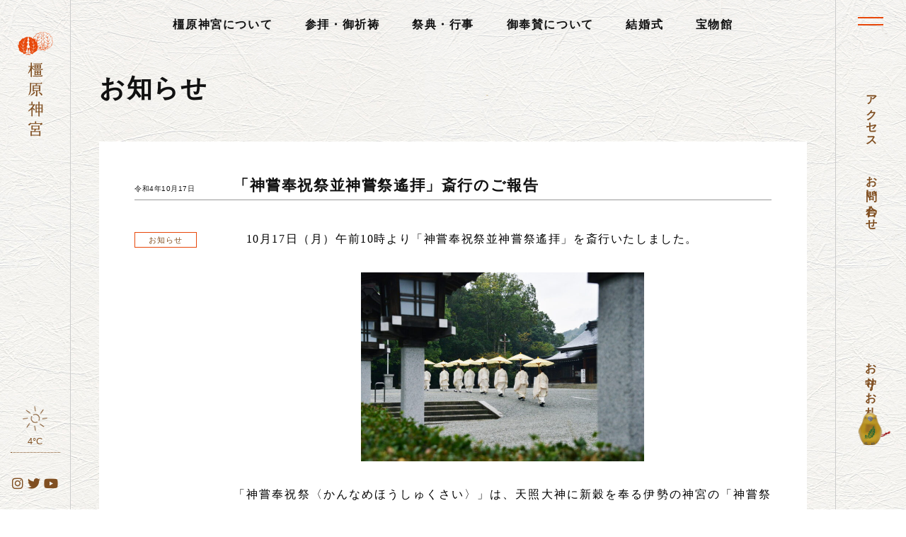

--- FILE ---
content_type: text/html; charset=UTF-8
request_url: https://kashiharajingu.or.jp/news/9581.html
body_size: 11705
content:
<!doctype html>
<!--[if IE 8]><html class="ie8"><![endif]-->
<!--[if !IE]><!--><html><!--<![endif]-->
<head prefix="og: http://ogp.me/ns# fb: http://ogp.me/ns/fb# article: http://ogp.me/ns/article#">
<meta charset="utf-8">

<!-- Google Tag Manager -->
<script>(function(w,d,s,l,i){w[l]=w[l]||[];w[l].push({'gtm.start':
new Date().getTime(),event:'gtm.js'});var f=d.getElementsByTagName(s)[0],
j=d.createElement(s),dl=l!='dataLayer'?'&l='+l:'';j.async=true;j.src=
'https://www.googletagmanager.com/gtm.js?id='+i+dl;f.parentNode.insertBefore(j,f);
})(window,document,'script','dataLayer','GTM-WK3CC9R');</script>
<!-- End Google Tag Manager -->

<!-- Global site tag (gtag.js) - Google Analytics -->
<script async src="https://www.googletagmanager.com/gtag/js?id=UA-52223229-1"></script>
<script>
  window.dataLayer = window.dataLayer || [];
  function gtag(){dataLayer.push(arguments);}
  gtag('js', new Date());

  gtag('config', 'UA-52223229-1');
</script>



<meta name="keywords" content="橿原神宮,神武天皇,奈良,お知らせ,「神嘗奉祝祭並神嘗祭遙拝」斎行のご報告" />
<meta name="description" content="橿原神宮の公式ホームページです。橿原神宮は、奈良県橿原市にあり、御祭神として日本の初代天皇・神武天皇（じんむてんのう）と媛蹈鞴五十鈴媛皇后（ひめたたらいすずひめこうごう）をお祀りしております。ホームページでは、当宮の御由緒、歴史、祭事・行事、境内のみどころなどをご紹介しております。　10月17日（月）午前10時より「神嘗奉祝祭並神嘗祭遙拝」を斎行いたしました。「神嘗奉祝祭〈かんな..." />


<script type="text/javascript">
if ((navigator.userAgent.indexOf('iPhone') > 0) || navigator.userAgent.indexOf('iPod') > 0 || navigator.userAgent.indexOf('Android') > 0) {
        document.write('<meta name="viewport" content="width=device-width,initial-scale=1.0,maximum-scale=1.0">');
    }else{
        document.write('<meta name="viewport" content="width=1100,user-scalable=yes,maximum-scale=2">');
    }
</script>


<link rel="stylesheet" href="https://kashiharajingu.or.jp/wp/wp-content/themes/kashihara/style.css?20260130-0218" />
<link rel="shortcut icon" href="https://kashiharajingu.or.jp/wp/wp-content/themes/kashihara/favicon.ico" />

<title>「神嘗奉祝祭並神嘗祭遙拝」斎行のご報告 &#8211; 橿原神宮</title>
<meta name='robots' content='max-image-preview:large' />
	<style>img:is([sizes="auto" i], [sizes^="auto," i]) { contain-intrinsic-size: 3000px 1500px }</style>
	<link rel='dns-prefetch' href='//www.google.com' />
<script type="text/javascript">
/* <![CDATA[ */
window._wpemojiSettings = {"baseUrl":"https:\/\/s.w.org\/images\/core\/emoji\/16.0.1\/72x72\/","ext":".png","svgUrl":"https:\/\/s.w.org\/images\/core\/emoji\/16.0.1\/svg\/","svgExt":".svg","source":{"concatemoji":"https:\/\/kashiharajingu.or.jp\/wp\/wp-includes\/js\/wp-emoji-release.min.js?ver=6.8.3"}};
/*! This file is auto-generated */
!function(s,n){var o,i,e;function c(e){try{var t={supportTests:e,timestamp:(new Date).valueOf()};sessionStorage.setItem(o,JSON.stringify(t))}catch(e){}}function p(e,t,n){e.clearRect(0,0,e.canvas.width,e.canvas.height),e.fillText(t,0,0);var t=new Uint32Array(e.getImageData(0,0,e.canvas.width,e.canvas.height).data),a=(e.clearRect(0,0,e.canvas.width,e.canvas.height),e.fillText(n,0,0),new Uint32Array(e.getImageData(0,0,e.canvas.width,e.canvas.height).data));return t.every(function(e,t){return e===a[t]})}function u(e,t){e.clearRect(0,0,e.canvas.width,e.canvas.height),e.fillText(t,0,0);for(var n=e.getImageData(16,16,1,1),a=0;a<n.data.length;a++)if(0!==n.data[a])return!1;return!0}function f(e,t,n,a){switch(t){case"flag":return n(e,"\ud83c\udff3\ufe0f\u200d\u26a7\ufe0f","\ud83c\udff3\ufe0f\u200b\u26a7\ufe0f")?!1:!n(e,"\ud83c\udde8\ud83c\uddf6","\ud83c\udde8\u200b\ud83c\uddf6")&&!n(e,"\ud83c\udff4\udb40\udc67\udb40\udc62\udb40\udc65\udb40\udc6e\udb40\udc67\udb40\udc7f","\ud83c\udff4\u200b\udb40\udc67\u200b\udb40\udc62\u200b\udb40\udc65\u200b\udb40\udc6e\u200b\udb40\udc67\u200b\udb40\udc7f");case"emoji":return!a(e,"\ud83e\udedf")}return!1}function g(e,t,n,a){var r="undefined"!=typeof WorkerGlobalScope&&self instanceof WorkerGlobalScope?new OffscreenCanvas(300,150):s.createElement("canvas"),o=r.getContext("2d",{willReadFrequently:!0}),i=(o.textBaseline="top",o.font="600 32px Arial",{});return e.forEach(function(e){i[e]=t(o,e,n,a)}),i}function t(e){var t=s.createElement("script");t.src=e,t.defer=!0,s.head.appendChild(t)}"undefined"!=typeof Promise&&(o="wpEmojiSettingsSupports",i=["flag","emoji"],n.supports={everything:!0,everythingExceptFlag:!0},e=new Promise(function(e){s.addEventListener("DOMContentLoaded",e,{once:!0})}),new Promise(function(t){var n=function(){try{var e=JSON.parse(sessionStorage.getItem(o));if("object"==typeof e&&"number"==typeof e.timestamp&&(new Date).valueOf()<e.timestamp+604800&&"object"==typeof e.supportTests)return e.supportTests}catch(e){}return null}();if(!n){if("undefined"!=typeof Worker&&"undefined"!=typeof OffscreenCanvas&&"undefined"!=typeof URL&&URL.createObjectURL&&"undefined"!=typeof Blob)try{var e="postMessage("+g.toString()+"("+[JSON.stringify(i),f.toString(),p.toString(),u.toString()].join(",")+"));",a=new Blob([e],{type:"text/javascript"}),r=new Worker(URL.createObjectURL(a),{name:"wpTestEmojiSupports"});return void(r.onmessage=function(e){c(n=e.data),r.terminate(),t(n)})}catch(e){}c(n=g(i,f,p,u))}t(n)}).then(function(e){for(var t in e)n.supports[t]=e[t],n.supports.everything=n.supports.everything&&n.supports[t],"flag"!==t&&(n.supports.everythingExceptFlag=n.supports.everythingExceptFlag&&n.supports[t]);n.supports.everythingExceptFlag=n.supports.everythingExceptFlag&&!n.supports.flag,n.DOMReady=!1,n.readyCallback=function(){n.DOMReady=!0}}).then(function(){return e}).then(function(){var e;n.supports.everything||(n.readyCallback(),(e=n.source||{}).concatemoji?t(e.concatemoji):e.wpemoji&&e.twemoji&&(t(e.twemoji),t(e.wpemoji)))}))}((window,document),window._wpemojiSettings);
/* ]]> */
</script>
<style id='wp-emoji-styles-inline-css' type='text/css'>

	img.wp-smiley, img.emoji {
		display: inline !important;
		border: none !important;
		box-shadow: none !important;
		height: 1em !important;
		width: 1em !important;
		margin: 0 0.07em !important;
		vertical-align: -0.1em !important;
		background: none !important;
		padding: 0 !important;
	}
</style>
<link rel='stylesheet' id='wp-block-library-css' href='https://kashiharajingu.or.jp/wp/wp-includes/css/dist/block-library/style.min.css?ver=6.8.3' type='text/css' media='all' />
<style id='classic-theme-styles-inline-css' type='text/css'>
/*! This file is auto-generated */
.wp-block-button__link{color:#fff;background-color:#32373c;border-radius:9999px;box-shadow:none;text-decoration:none;padding:calc(.667em + 2px) calc(1.333em + 2px);font-size:1.125em}.wp-block-file__button{background:#32373c;color:#fff;text-decoration:none}
</style>
<style id='global-styles-inline-css' type='text/css'>
:root{--wp--preset--aspect-ratio--square: 1;--wp--preset--aspect-ratio--4-3: 4/3;--wp--preset--aspect-ratio--3-4: 3/4;--wp--preset--aspect-ratio--3-2: 3/2;--wp--preset--aspect-ratio--2-3: 2/3;--wp--preset--aspect-ratio--16-9: 16/9;--wp--preset--aspect-ratio--9-16: 9/16;--wp--preset--color--black: #000000;--wp--preset--color--cyan-bluish-gray: #abb8c3;--wp--preset--color--white: #ffffff;--wp--preset--color--pale-pink: #f78da7;--wp--preset--color--vivid-red: #cf2e2e;--wp--preset--color--luminous-vivid-orange: #ff6900;--wp--preset--color--luminous-vivid-amber: #fcb900;--wp--preset--color--light-green-cyan: #7bdcb5;--wp--preset--color--vivid-green-cyan: #00d084;--wp--preset--color--pale-cyan-blue: #8ed1fc;--wp--preset--color--vivid-cyan-blue: #0693e3;--wp--preset--color--vivid-purple: #9b51e0;--wp--preset--gradient--vivid-cyan-blue-to-vivid-purple: linear-gradient(135deg,rgba(6,147,227,1) 0%,rgb(155,81,224) 100%);--wp--preset--gradient--light-green-cyan-to-vivid-green-cyan: linear-gradient(135deg,rgb(122,220,180) 0%,rgb(0,208,130) 100%);--wp--preset--gradient--luminous-vivid-amber-to-luminous-vivid-orange: linear-gradient(135deg,rgba(252,185,0,1) 0%,rgba(255,105,0,1) 100%);--wp--preset--gradient--luminous-vivid-orange-to-vivid-red: linear-gradient(135deg,rgba(255,105,0,1) 0%,rgb(207,46,46) 100%);--wp--preset--gradient--very-light-gray-to-cyan-bluish-gray: linear-gradient(135deg,rgb(238,238,238) 0%,rgb(169,184,195) 100%);--wp--preset--gradient--cool-to-warm-spectrum: linear-gradient(135deg,rgb(74,234,220) 0%,rgb(151,120,209) 20%,rgb(207,42,186) 40%,rgb(238,44,130) 60%,rgb(251,105,98) 80%,rgb(254,248,76) 100%);--wp--preset--gradient--blush-light-purple: linear-gradient(135deg,rgb(255,206,236) 0%,rgb(152,150,240) 100%);--wp--preset--gradient--blush-bordeaux: linear-gradient(135deg,rgb(254,205,165) 0%,rgb(254,45,45) 50%,rgb(107,0,62) 100%);--wp--preset--gradient--luminous-dusk: linear-gradient(135deg,rgb(255,203,112) 0%,rgb(199,81,192) 50%,rgb(65,88,208) 100%);--wp--preset--gradient--pale-ocean: linear-gradient(135deg,rgb(255,245,203) 0%,rgb(182,227,212) 50%,rgb(51,167,181) 100%);--wp--preset--gradient--electric-grass: linear-gradient(135deg,rgb(202,248,128) 0%,rgb(113,206,126) 100%);--wp--preset--gradient--midnight: linear-gradient(135deg,rgb(2,3,129) 0%,rgb(40,116,252) 100%);--wp--preset--font-size--small: 13px;--wp--preset--font-size--medium: 20px;--wp--preset--font-size--large: 36px;--wp--preset--font-size--x-large: 42px;--wp--preset--spacing--20: 0.44rem;--wp--preset--spacing--30: 0.67rem;--wp--preset--spacing--40: 1rem;--wp--preset--spacing--50: 1.5rem;--wp--preset--spacing--60: 2.25rem;--wp--preset--spacing--70: 3.38rem;--wp--preset--spacing--80: 5.06rem;--wp--preset--shadow--natural: 6px 6px 9px rgba(0, 0, 0, 0.2);--wp--preset--shadow--deep: 12px 12px 50px rgba(0, 0, 0, 0.4);--wp--preset--shadow--sharp: 6px 6px 0px rgba(0, 0, 0, 0.2);--wp--preset--shadow--outlined: 6px 6px 0px -3px rgba(255, 255, 255, 1), 6px 6px rgba(0, 0, 0, 1);--wp--preset--shadow--crisp: 6px 6px 0px rgba(0, 0, 0, 1);}:where(.is-layout-flex){gap: 0.5em;}:where(.is-layout-grid){gap: 0.5em;}body .is-layout-flex{display: flex;}.is-layout-flex{flex-wrap: wrap;align-items: center;}.is-layout-flex > :is(*, div){margin: 0;}body .is-layout-grid{display: grid;}.is-layout-grid > :is(*, div){margin: 0;}:where(.wp-block-columns.is-layout-flex){gap: 2em;}:where(.wp-block-columns.is-layout-grid){gap: 2em;}:where(.wp-block-post-template.is-layout-flex){gap: 1.25em;}:where(.wp-block-post-template.is-layout-grid){gap: 1.25em;}.has-black-color{color: var(--wp--preset--color--black) !important;}.has-cyan-bluish-gray-color{color: var(--wp--preset--color--cyan-bluish-gray) !important;}.has-white-color{color: var(--wp--preset--color--white) !important;}.has-pale-pink-color{color: var(--wp--preset--color--pale-pink) !important;}.has-vivid-red-color{color: var(--wp--preset--color--vivid-red) !important;}.has-luminous-vivid-orange-color{color: var(--wp--preset--color--luminous-vivid-orange) !important;}.has-luminous-vivid-amber-color{color: var(--wp--preset--color--luminous-vivid-amber) !important;}.has-light-green-cyan-color{color: var(--wp--preset--color--light-green-cyan) !important;}.has-vivid-green-cyan-color{color: var(--wp--preset--color--vivid-green-cyan) !important;}.has-pale-cyan-blue-color{color: var(--wp--preset--color--pale-cyan-blue) !important;}.has-vivid-cyan-blue-color{color: var(--wp--preset--color--vivid-cyan-blue) !important;}.has-vivid-purple-color{color: var(--wp--preset--color--vivid-purple) !important;}.has-black-background-color{background-color: var(--wp--preset--color--black) !important;}.has-cyan-bluish-gray-background-color{background-color: var(--wp--preset--color--cyan-bluish-gray) !important;}.has-white-background-color{background-color: var(--wp--preset--color--white) !important;}.has-pale-pink-background-color{background-color: var(--wp--preset--color--pale-pink) !important;}.has-vivid-red-background-color{background-color: var(--wp--preset--color--vivid-red) !important;}.has-luminous-vivid-orange-background-color{background-color: var(--wp--preset--color--luminous-vivid-orange) !important;}.has-luminous-vivid-amber-background-color{background-color: var(--wp--preset--color--luminous-vivid-amber) !important;}.has-light-green-cyan-background-color{background-color: var(--wp--preset--color--light-green-cyan) !important;}.has-vivid-green-cyan-background-color{background-color: var(--wp--preset--color--vivid-green-cyan) !important;}.has-pale-cyan-blue-background-color{background-color: var(--wp--preset--color--pale-cyan-blue) !important;}.has-vivid-cyan-blue-background-color{background-color: var(--wp--preset--color--vivid-cyan-blue) !important;}.has-vivid-purple-background-color{background-color: var(--wp--preset--color--vivid-purple) !important;}.has-black-border-color{border-color: var(--wp--preset--color--black) !important;}.has-cyan-bluish-gray-border-color{border-color: var(--wp--preset--color--cyan-bluish-gray) !important;}.has-white-border-color{border-color: var(--wp--preset--color--white) !important;}.has-pale-pink-border-color{border-color: var(--wp--preset--color--pale-pink) !important;}.has-vivid-red-border-color{border-color: var(--wp--preset--color--vivid-red) !important;}.has-luminous-vivid-orange-border-color{border-color: var(--wp--preset--color--luminous-vivid-orange) !important;}.has-luminous-vivid-amber-border-color{border-color: var(--wp--preset--color--luminous-vivid-amber) !important;}.has-light-green-cyan-border-color{border-color: var(--wp--preset--color--light-green-cyan) !important;}.has-vivid-green-cyan-border-color{border-color: var(--wp--preset--color--vivid-green-cyan) !important;}.has-pale-cyan-blue-border-color{border-color: var(--wp--preset--color--pale-cyan-blue) !important;}.has-vivid-cyan-blue-border-color{border-color: var(--wp--preset--color--vivid-cyan-blue) !important;}.has-vivid-purple-border-color{border-color: var(--wp--preset--color--vivid-purple) !important;}.has-vivid-cyan-blue-to-vivid-purple-gradient-background{background: var(--wp--preset--gradient--vivid-cyan-blue-to-vivid-purple) !important;}.has-light-green-cyan-to-vivid-green-cyan-gradient-background{background: var(--wp--preset--gradient--light-green-cyan-to-vivid-green-cyan) !important;}.has-luminous-vivid-amber-to-luminous-vivid-orange-gradient-background{background: var(--wp--preset--gradient--luminous-vivid-amber-to-luminous-vivid-orange) !important;}.has-luminous-vivid-orange-to-vivid-red-gradient-background{background: var(--wp--preset--gradient--luminous-vivid-orange-to-vivid-red) !important;}.has-very-light-gray-to-cyan-bluish-gray-gradient-background{background: var(--wp--preset--gradient--very-light-gray-to-cyan-bluish-gray) !important;}.has-cool-to-warm-spectrum-gradient-background{background: var(--wp--preset--gradient--cool-to-warm-spectrum) !important;}.has-blush-light-purple-gradient-background{background: var(--wp--preset--gradient--blush-light-purple) !important;}.has-blush-bordeaux-gradient-background{background: var(--wp--preset--gradient--blush-bordeaux) !important;}.has-luminous-dusk-gradient-background{background: var(--wp--preset--gradient--luminous-dusk) !important;}.has-pale-ocean-gradient-background{background: var(--wp--preset--gradient--pale-ocean) !important;}.has-electric-grass-gradient-background{background: var(--wp--preset--gradient--electric-grass) !important;}.has-midnight-gradient-background{background: var(--wp--preset--gradient--midnight) !important;}.has-small-font-size{font-size: var(--wp--preset--font-size--small) !important;}.has-medium-font-size{font-size: var(--wp--preset--font-size--medium) !important;}.has-large-font-size{font-size: var(--wp--preset--font-size--large) !important;}.has-x-large-font-size{font-size: var(--wp--preset--font-size--x-large) !important;}
:where(.wp-block-post-template.is-layout-flex){gap: 1.25em;}:where(.wp-block-post-template.is-layout-grid){gap: 1.25em;}
:where(.wp-block-columns.is-layout-flex){gap: 2em;}:where(.wp-block-columns.is-layout-grid){gap: 2em;}
:root :where(.wp-block-pullquote){font-size: 1.5em;line-height: 1.6;}
</style>
<link rel='stylesheet' id='contact-form-7-css' href='https://kashiharajingu.or.jp/wp/wp-content/plugins/contact-form-7/includes/css/styles.css?ver=6.1.2' type='text/css' media='all' />
<link rel='stylesheet' id='wp-forecast-weathericons-css' href='https://kashiharajingu.or.jp/wp/wp-content/plugins/wp-forecast//weather-icons/weather-icons.min.css?ver=9999' type='text/css' media='all' />
<link rel='stylesheet' id='wp-forecast-weathericons-wind-css' href='https://kashiharajingu.or.jp/wp/wp-content/plugins/wp-forecast//weather-icons/weather-icons-wind.min.css?ver=9999' type='text/css' media='all' />
<link rel='stylesheet' id='fancybox-css' href='https://kashiharajingu.or.jp/wp/wp-content/plugins/easy-fancybox/fancybox/1.5.4/jquery.fancybox.min.css?ver=6.8.3' type='text/css' media='screen' />
<link rel='stylesheet' id='wp-pagenavi-css' href='https://kashiharajingu.or.jp/wp/wp-content/plugins/wp-pagenavi/pagenavi-css.css?ver=2.70' type='text/css' media='all' />
<link rel='stylesheet' id='cf7cf-style-css' href='https://kashiharajingu.or.jp/wp/wp-content/plugins/cf7-conditional-fields/style.css?ver=2.6.4' type='text/css' media='all' />
<script type="text/javascript" src="https://kashiharajingu.or.jp/wp/wp-includes/js/jquery/jquery.min.js?ver=3.7.1" id="jquery-core-js"></script>
<script type="text/javascript" src="https://kashiharajingu.or.jp/wp/wp-includes/js/jquery/jquery-migrate.min.js?ver=3.4.1" id="jquery-migrate-js"></script>
<link rel="https://api.w.org/" href="https://kashiharajingu.or.jp/wp-json/" /><link rel="alternate" title="JSON" type="application/json" href="https://kashiharajingu.or.jp/wp-json/wp/v2/posts/9581" /><link rel="canonical" href="https://kashiharajingu.or.jp/news/9581.html" />
<link rel='shortlink' href='https://kashiharajingu.or.jp/?p=9581' />
<link rel="alternate" title="oEmbed (JSON)" type="application/json+oembed" href="https://kashiharajingu.or.jp/wp-json/oembed/1.0/embed?url=https%3A%2F%2Fkashiharajingu.or.jp%2Fnews%2F9581.html" />
<link rel="alternate" title="oEmbed (XML)" type="text/xml+oembed" href="https://kashiharajingu.or.jp/wp-json/oembed/1.0/embed?url=https%3A%2F%2Fkashiharajingu.or.jp%2Fnews%2F9581.html&#038;format=xml" />

<link href="https://fonts.googleapis.com/css2?family=Noto+Sans+JP:wght@400;700&display=swap" rel="stylesheet">

<!-- jQuery -->
<script type="text/javascript" src="https://ajax.googleapis.com/ajax/libs/jquery/1.12.4/jquery.min.js"></script>
<script type="text/javascript" src="https://kashiharajingu.or.jp/wp/wp-content/themes/kashihara/js/custom.js?20260130-0218"></script>
<script type="text/javascript" src="https://kashiharajingu.or.jp/wp/wp-content/themes/kashihara/js/jquery.tabslet.js"></script>
<script type="text/javascript" src="https://kashiharajingu.or.jp/wp/wp-content/themes/kashihara/js/jquery.easing.1.3.js"></script>
<script type="text/javascript" src="https://kashiharajingu.or.jp/wp/wp-content/themes/kashihara/js/jquery.bxslider.min.js"></script>
<link href="https://kashiharajingu.or.jp/wp/wp-content/themes/kashihara/js/jquery.bxslider.css" rel="stylesheet" type="text/css">
<script type="text/javascript" src="https://kashiharajingu.or.jp/wp/wp-content/themes/kashihara/js/drawer.min.js"></script>
<link href="https://kashiharajingu.or.jp/wp/wp-content/themes/kashihara/js/drawer.min.css" rel="stylesheet" type="text/css">
<script type="text/javascript" src="https://kashiharajingu.or.jp/wp/wp-content/themes/kashihara/js/iscroll.min.js"></script>
<script type="text/javascript" src="https://kashiharajingu.or.jp/wp/wp-content/themes/kashihara/js/jquery.mb.YTPlayer.min.js"></script>
<link rel="stylesheet" href="https://kashiharajingu.or.jp/wp/wp-content/themes/kashihara/fonts/css/font-awesome.min.css" type="text/css" />
<link rel="stylesheet" href="https://cdnjs.cloudflare.com/ajax/libs/font-awesome/6.4.2/css/all.min.css">
<script src="https://ajaxzip3.github.io/ajaxzip3.js" charset="UTF-8"></script>

</head>

<body data-rsssl=1 class="drawer drawer--right single news">

<a name="top" id="top"></a>

<div id="left" class="only_pc">
<a href="https://kashiharajingu.or.jp" class="logo"><span>橿原神宮</span></a>
<a href="https://kashiharajingu.or.jp/130/" class="left_130"><span>御鎮座百三十年</span></a>



<div class="weather">
<div id="wp-forecast-2" class="widget wp_forecast_widget"><div class="widget-content clear"><h2 class="widgettitle"></h2>
<div id="wp-forecastA" class="wp-forecast">
<div class="wp-forecast-curr">
<div class="wp-forecast-curr-head"><div></div>
</div>
<div class="wp-forecast-curr-block"><div class='wp-forecast-curr-left'><img class='wp-forecast-curr-left' src='https://kashiharajingu.or.jp/wp/wp-content/plugins/wp-forecast/icons/01.png' alt='Clear sky' width='80' height='80' />
<br /></div><div class='wp-forecast-curr-right'><div>4&deg;C</div></div>
</div>
<div class="wp-forecast-curr-details"></div>
</div>
<div class="wp-forecast-fc">
</div>
</div>
<div style="clear:inherit;">&nbsp;</div></div></div></div>

<div class="sns">
<ul>
<li><a href="https://www.instagram.com/kashihara_jingu/" target="_blank" class="sns_in"><span>橿原神宮 公式 Instagram</span></a></li>
<li><a href="https://twitter.com/kashihara_jingu" target="_blank" class="sns_tw"><span>橿原神宮 公式 Twitter</span></a></li>
<li><a href="https://www.youtube.com/channel/UCT5Eor8nuDsCWIsS5G7BMXw/videos" target="_blank" class="sns_yt"><span>橿原神宮 YouTube 公式チャンネル</span></a></li>
</ul>
</div>

<!--//#LEFT--></div>


<div id="header2" class="only_pc">
<ul class="menu">
<li class="about"><a href="https://kashiharajingu.or.jp/about/">橿原神宮について</a></li>
<li class="pray"><a href="https://kashiharajingu.or.jp/pray/">参拝・御祈祷</a></li>
<li class="event"><a href="https://kashiharajingu.or.jp/event/">祭典・行事</a></li>
<li class="offer"><a href="https://kashiharajingu.or.jp/offer/">御奉賛について</a></li>
<li class="wedding"><a href="https://kashiharajingu.or.jp/wedding/">結婚式</a></li>
<li class="houmotsukan"><a href="https://kashiharajingu.or.jp/point/8289.html">宝物館</a></li>
</ul>
<!--//#HEADER2--></div>

<div id="header3" class="only_sp">
<a href="https://kashiharajingu.or.jp" class="logo"><span>橿原神宮</span></a>
<a href="https://kashiharajingu.or.jp/access/" class="access"><span>アクセス</span></a>
<a href="#top" class="pagetop">ページ<br>先頭へ</a>
<!--//#HEADER3--></div>

<button type="button" class="drawer-toggle drawer-hamburger">
<span class="sr-only">toggle navigation</span>
<span class="drawer-hamburger-icon"></span>
</button>

<div id="right" class="only_pc">
<ul>
<li><a href="https://kashiharajingu.or.jp/access/">アクセス</a></li>
<li><a href="https://kashiharajingu.or.jp/contact/">お問い合わせ</a></li>
<li class="amulet"><a href="https://kashiharajingu.or.jp/amulet">お守り・お札</a></li>
</ul>
<a href="#top" class="pagetop">ページ<br>先頭へ</a>
<!--//#RIGHT--></div>

<nav class="drawer-nav" role="navigation">
<ul class="drawer-menu">
<li class="home only_pc"><a class="drawer-menu-item" href=""><span>橿原神宮</span></a></li>
<li><a class="drawer-menu-item" href="https://kashiharajingu.or.jp">HOME</a></li>
</ul>
<ul class="drawer-menu dm1">
<li><a class="drawer-menu-item" href="https://kashiharajingu.or.jp/about/">橿原神宮について</a></li>
<li><a class="drawer-menu-item" href="https://kashiharajingu.or.jp/pray/">参拝・御祈祷</a></li>
<li><a class="drawer-menu-item" href="https://kashiharajingu.or.jp/event/">祭典・行事</a></li>
<li><a class="drawer-menu-item" href="https://kashiharajingu.or.jp/offer/">御奉賛について</a></li>
<li><a class="drawer-menu-item" href="https://kashiharajingu.or.jp/wedding/">結婚式</a></li>
<li><a class="drawer-menu-item" href="https://kashiharajingu.or.jp/amulet">お守り・お札</a></li>
<li><a class="drawer-menu-item" href="https://kashiharajingu.or.jp/point">境内見どころ</a></li>
</ul>
<ul class="drawer-menu dm2">
<li><a class="drawer-menu-item" href="https://kashiharajingu.or.jp/point/8289.html">宝物館</a></li>
<li><a class="drawer-menu-item" href="https://kashiharajingu.or.jp/point/8282.html">末社 長山稲荷社</a></li>
</ul>
<ul class="drawer-menu dm3">
<li><a class="drawer-menu-item" href="https://kashiharajingu.or.jp/news/">お知らせ</a></li>
<li><a class="drawer-menu-item" href="https://kashiharajingu.or.jp/faq/">よくある質問</a></li>
<li style="display:none"><a class="drawer-menu-item" href="">施設利用等について</a></li>
<li style="display:none"><a class="drawer-menu-item" href="">ダウンロード</a></li>
<li><a class="drawer-menu-item" href="https://kashiharajingu.or.jp/contact/">お問い合わせ</a></li>
<li><a class="drawer-menu-item" href="https://kashiharajingu.or.jp/privacy/">プライバシーポリシー</a></li>
</ul>


<ul class="season">


<li>
<div class="weather">
<div id="wp-forecast-2" class="widget wp_forecast_widget"><div class="widget-content clear"><h2 class="widgettitle"></h2>
<div id="wp-forecastA" class="wp-forecast">
<div class="wp-forecast-curr">
<div class="wp-forecast-curr-head"><div></div>
</div>
<div class="wp-forecast-curr-block"><div class='wp-forecast-curr-left'><img class='wp-forecast-curr-left' src='https://kashiharajingu.or.jp/wp/wp-content/plugins/wp-forecast/icons/01.png' alt='Clear sky' width='80' height='80' />
<br /></div><div class='wp-forecast-curr-right'><div>4&deg;C</div></div>
</div>
<div class="wp-forecast-curr-details"></div>
</div>
<div class="wp-forecast-fc">
</div>
</div>
<div style="clear:inherit;">&nbsp;</div></div></div></div>
</li>

<li>
<div class="sns">
<ul>
<li><a href="https://www.instagram.com/kashihara_jingu/" target="_blank" class="sns_in"><span>橿原神宮 公式 Instagram</span></a></li>
<li><a href="https://twitter.com/kashihara_jingu" target="_blank" class="sns_tw"><span>橿原神宮 公式 Twitter</span></a></li>
<li><a href="https://www.youtube.com/channel/UCT5Eor8nuDsCWIsS5G7BMXw/videos" target="_blank" class="sns_yt"><span>橿原神宮 YouTube 公式チャンネル</span></a></li>
</ul>
</div>
</li>

<li class="print_map"><a href="https://kashiharajingu.or.jp/wp/wp-content/uploads/2024/09/240906　keidaimap_b4.pdf" target="_blank"><span>印刷用 橿原神宮境内マップ</span></a></li>

</ul>

<p class="copy">&copy;2014-2020 橿原神宮</p>
</nav>

<main role="main">


<h1 class="news">お知らせ</h1>

<div class="news">

<div class="news_entry fade">
<p class="date">令和4年10月17日</p><h2>「神嘗奉祝祭並神嘗祭遙拝」斎行のご報告</h2>
<ul class="post-categories">
	<li><a href="https://kashiharajingu.or.jp/news" rel="category tag">お知らせ</a></li></ul>
<div class="news_content fade">
<p><span>　10</span>月<span>17</span>日（月）午前<span>10</span>時より「神嘗奉祝祭並神嘗祭遙拝」を斎行いたしました。<img fetchpriority="high" decoding="async" src="https://kashiharajingu.or.jp/wp/wp-content/uploads/2022/10/DSC_8998-2.jpg" alt="" class="alignnone wp-image-9587" width="400" height="267" srcset="https://kashiharajingu.or.jp/wp/wp-content/uploads/2022/10/DSC_8998-2.jpg 800w, https://kashiharajingu.or.jp/wp/wp-content/uploads/2022/10/DSC_8998-2-768x512.jpg 768w" sizes="(max-width: 400px) 100vw, 400px" /></p>
<p>「神嘗奉祝祭〈かんなめほうしゅくさい〉」は、天照大神に新穀を奉る伊勢の神宮の「神嘗祭〈かんなめさい〉」を奉祝する祭典で、当神宮をはじめ全国の神社で斎行されます。<img decoding="async" src="https://kashiharajingu.or.jp/wp/wp-content/uploads/2022/10/DSC_9017-2.jpg" alt="" class="alignnone wp-image-9588" width="400" height="267" srcset="https://kashiharajingu.or.jp/wp/wp-content/uploads/2022/10/DSC_9017-2.jpg 800w, https://kashiharajingu.or.jp/wp/wp-content/uploads/2022/10/DSC_9017-2-768x512.jpg 768w" sizes="(max-width: 400px) 100vw, 400px" /> <img decoding="async" src="https://kashiharajingu.or.jp/wp/wp-content/uploads/2022/10/DSC_9059-2.jpg" alt="" class="alignnone wp-image-9589" width="400" height="267" srcset="https://kashiharajingu.or.jp/wp/wp-content/uploads/2022/10/DSC_9059-2.jpg 800w, https://kashiharajingu.or.jp/wp/wp-content/uploads/2022/10/DSC_9059-2-768x512.jpg 768w" sizes="(max-width: 400px) 100vw, 400px" /></p>
<p>祭典に先立ち、祓所にて伊勢の神宮を遙拝した後、引き続き内拝殿にて「神嘗奉祝祭」を斎行いたしました。</p>

</div>

<!--//.news_entry--></div>

<a href="https://kashiharajingu.or.jp/news" class="view_all return">お知らせ一覧に戻る</a>

<!--//.news--></div>




<div class="sns_share fade">
<ul class="sns_share">
<li><!-- Twitter X -->
<a rel="nofollow noopener" target="_blank" class="tw" href="https://twitter.com/share?url=https://kashiharajingu.or.jp/news/9581.html&#038;text=%E3%80%8C%E7%A5%9E%E5%98%97%E5%A5%89%E7%A5%9D%E7%A5%AD%E4%B8%A6%E7%A5%9E%E5%98%97%E7%A5%AD%E9%81%99%E6%8B%9D%E3%80%8D%E6%96%8E%E8%A1%8C%E3%81%AE%E3%81%94%E5%A0%B1%E5%91%8A%20【橿原神宮】"><span>Twitter X でシェアする</span></a>
</li>
<li><!-- Facebook -->
<a rel="nofollow noopener" target="_blank" class="fb" href="https://www.facebook.com/sharer/sharer.php?u=https://kashiharajingu.or.jp/news/9581.html"><span>Facebook</span></a>
</li>
<li><!-- Line -->
<a rel="nofollow noopener" target="_blank" class="ln" href="http://line.me/R/msg/text/?https://kashiharajingu.or.jp/news/9581.html"><span>LINE</span></a>
</li>
</ul>
</div>


<style type="text/css">
div.sns_share {width:400px; margin:20px auto !important;}
div.sns_share ul.sns_share {display:flex; flex-wrap:nowrap;}
div.sns_share ul.sns_share li {width:100%; border:1px #FFFFFF00 solid;}
div.sns_share ul.sns_share li a {display:block; text-align:center; text-decoration:none; color:#FFF; font-size:20px; line-height:30px; padding:5px 0;}
div.sns_share ul.sns_share li a::before {font-family:"FontAwesome"; color:#FFF;}
div.sns_share ul.sns_share li a.tw {background:#55acee;}
div.sns_share ul.sns_share li a.tw::before {content:"\e61b";}
div.sns_share ul.sns_share li a.fb {background:#3b5998;}
div.sns_share ul.sns_share li a.fb::before {content:"\f39e";}
div.sns_share ul.sns_share li a.ln {background:#00c300;}
div.sns_share ul.sns_share li a.ln::before {content:"\f3c0";}
div.sns_share ul.sns_share li a span {display:none;}
div.sns_share ul.sns_share li a:hover {background:#101010;}

@media screen and (max-width:767px){
div.sns_share {width:100%; box-sizing:border-box; padding:0 20px;}
}

</style>

<div id="footer">
<div class="area">

<div class="right fade">
<h3>《開閉門時間》</h3>
【12月・1月】<br>開門：午前6時半 ／ 閉門：午後5時<br>
〈 2 ・ 3 月〉午前6時半／午後5時半<br />
〈 4 ・ 5 月〉午前6時／午後6時<br />
〈 6 ・ 7 月〉午前5時半／午後6時<br />
〈 8 ・ 9 月〉午前6時／午後6時<br />
〈10・11月〉午前6時半／午後5時半<br />
※祭典等により変更の場合があります。<br />
※12/31～1/7は別に定めます。<br>

<hr>
<h4>《御祈祷・その他受付》</h4>
	午前9時〜午後4時<br>

<h4>《宝物館》</h4>
平　日　　　　午前10時～午後3時<br />
土・日・祝日　午前    9時～午後4時<br />
<br />
※臨時休館あり</div>

<div class="left">
<h2><a href="https://kashiharajingu.or.jp"><span>橿原神宮</span></a></h2>
<ul>
<li>〒634-8550 奈良県橿原市久米町934</li>
<li>電話：0744-22-3271 ／ FAX：0744-24-7720</li>
</ul>
<div class="map">
<iframe src="https://www.google.com/maps/embed?pb=!1m18!1m12!1m3!1d15643.548874046553!2d135.7820899575219!3d34.48637568206932!2m3!1f0!2f0!3f0!3m2!1i1024!2i768!4f13.1!3m3!1m2!1s0x0%3A0x39c5888dab929d3!2z5qm_5Y6f56We5a6u!5e0!3m2!1sja!2sjp!4v1607510882143!5m2!1sja!2sjp" width="600" height="450" frameborder="0" style="border:0;" allowfullscreen="" aria-hidden="false" tabindex="0"></iframe>
</div>
</div>

<div class="clear"></div>

<ul class="bottom">
<li><a href="https://kashiharajingu.or.jp/news/">お知らせ</a></li>
<li><a href="https://kashiharajingu.or.jp/faq/">よくある質問</a></li>
<li style="display:none"><a href="">ダウンロード</a></li>
<li><a href="https://kashiharajingu.or.jp/contact/">お問い合わせ</a></li>
<li><a href="https://kashiharajingu.or.jp/privacy/">プライバシーポリシー</a></li>
<li class="copy">&copy;2014-2020 <a href="https://kashiharajingu.or.jp">橿原神宮</a></li>
</ul>

</div>
<!--//#FOOTER--></div>

</main>

<script type="speculationrules">
{"prefetch":[{"source":"document","where":{"and":[{"href_matches":"\/*"},{"not":{"href_matches":["\/wp\/wp-*.php","\/wp\/wp-admin\/*","\/wp\/wp-content\/uploads\/*","\/wp\/wp-content\/*","\/wp\/wp-content\/plugins\/*","\/wp\/wp-content\/themes\/kashihara\/*","\/*\\?(.+)"]}},{"not":{"selector_matches":"a[rel~=\"nofollow\"]"}},{"not":{"selector_matches":".no-prefetch, .no-prefetch a"}}]},"eagerness":"conservative"}]}
</script>
<script type="text/javascript" src="https://kashiharajingu.or.jp/wp/wp-includes/js/dist/hooks.min.js?ver=4d63a3d491d11ffd8ac6" id="wp-hooks-js"></script>
<script type="text/javascript" src="https://kashiharajingu.or.jp/wp/wp-includes/js/dist/i18n.min.js?ver=5e580eb46a90c2b997e6" id="wp-i18n-js"></script>
<script type="text/javascript" id="wp-i18n-js-after">
/* <![CDATA[ */
wp.i18n.setLocaleData( { 'text direction\u0004ltr': [ 'ltr' ] } );
/* ]]> */
</script>
<script type="text/javascript" src="https://kashiharajingu.or.jp/wp/wp-content/plugins/contact-form-7/includes/swv/js/index.js?ver=6.1.2" id="swv-js"></script>
<script type="text/javascript" id="contact-form-7-js-translations">
/* <![CDATA[ */
( function( domain, translations ) {
	var localeData = translations.locale_data[ domain ] || translations.locale_data.messages;
	localeData[""].domain = domain;
	wp.i18n.setLocaleData( localeData, domain );
} )( "contact-form-7", {"translation-revision-date":"2025-09-30 07:44:19+0000","generator":"GlotPress\/4.0.1","domain":"messages","locale_data":{"messages":{"":{"domain":"messages","plural-forms":"nplurals=1; plural=0;","lang":"ja_JP"},"This contact form is placed in the wrong place.":["\u3053\u306e\u30b3\u30f3\u30bf\u30af\u30c8\u30d5\u30a9\u30fc\u30e0\u306f\u9593\u9055\u3063\u305f\u4f4d\u7f6e\u306b\u7f6e\u304b\u308c\u3066\u3044\u307e\u3059\u3002"],"Error:":["\u30a8\u30e9\u30fc:"]}},"comment":{"reference":"includes\/js\/index.js"}} );
/* ]]> */
</script>
<script type="text/javascript" id="contact-form-7-js-before">
/* <![CDATA[ */
var wpcf7 = {
    "api": {
        "root": "https:\/\/kashiharajingu.or.jp\/wp-json\/",
        "namespace": "contact-form-7\/v1"
    }
};
/* ]]> */
</script>
<script type="text/javascript" src="https://kashiharajingu.or.jp/wp/wp-content/plugins/contact-form-7/includes/js/index.js?ver=6.1.2" id="contact-form-7-js"></script>
<script type="text/javascript" id="google-invisible-recaptcha-js-before">
/* <![CDATA[ */
var renderInvisibleReCaptcha = function() {

    for (var i = 0; i < document.forms.length; ++i) {
        var form = document.forms[i];
        var holder = form.querySelector('.inv-recaptcha-holder');

        if (null === holder) continue;
		holder.innerHTML = '';

         (function(frm){
			var cf7SubmitElm = frm.querySelector('.wpcf7-submit');
            var holderId = grecaptcha.render(holder,{
                'sitekey': '6LeOUy8qAAAAAFmXhkxA4ASbcqaRodoiGqADNwqW', 'size': 'invisible', 'badge' : 'bottomright',
                'callback' : function (recaptchaToken) {
					if((null !== cf7SubmitElm) && (typeof jQuery != 'undefined')){jQuery(frm).submit();grecaptcha.reset(holderId);return;}
					 HTMLFormElement.prototype.submit.call(frm);
                },
                'expired-callback' : function(){grecaptcha.reset(holderId);}
            });

			if(null !== cf7SubmitElm && (typeof jQuery != 'undefined') ){
				jQuery(cf7SubmitElm).off('click').on('click', function(clickEvt){
					clickEvt.preventDefault();
					grecaptcha.execute(holderId);
				});
			}
			else
			{
				frm.onsubmit = function (evt){evt.preventDefault();grecaptcha.execute(holderId);};
			}


        })(form);
    }
};
/* ]]> */
</script>
<script type="text/javascript" async defer src="https://www.google.com/recaptcha/api.js?onload=renderInvisibleReCaptcha&amp;render=explicit" id="google-invisible-recaptcha-js"></script>
<script type="text/javascript" src="https://kashiharajingu.or.jp/wp/wp-content/plugins/easy-fancybox/vendor/purify.min.js?ver=6.8.3" id="fancybox-purify-js"></script>
<script type="text/javascript" id="jquery-fancybox-js-extra">
/* <![CDATA[ */
var efb_i18n = {"close":"Close","next":"Next","prev":"Previous","startSlideshow":"Start slideshow","toggleSize":"Toggle size"};
/* ]]> */
</script>
<script type="text/javascript" src="https://kashiharajingu.or.jp/wp/wp-content/plugins/easy-fancybox/fancybox/1.5.4/jquery.fancybox.min.js?ver=6.8.3" id="jquery-fancybox-js"></script>
<script type="text/javascript" id="jquery-fancybox-js-after">
/* <![CDATA[ */
var fb_timeout, fb_opts={'autoScale':true,'showCloseButton':true,'margin':20,'pixelRatio':'false','centerOnScroll':true,'enableEscapeButton':true,'overlayShow':true,'hideOnOverlayClick':true,'overlayColor':'#000','overlayOpacity':0.6,'minVpHeight':320,'disableCoreLightbox':'true','enableBlockControls':'true','fancybox_openBlockControls':'true' };
if(typeof easy_fancybox_handler==='undefined'){
var easy_fancybox_handler=function(){
jQuery([".nolightbox","a.wp-block-file__button","a.pin-it-button","a[href*='pinterest.com\/pin\/create']","a[href*='facebook.com\/share']","a[href*='twitter.com\/share']"].join(',')).addClass('nofancybox');
jQuery('a.fancybox-close').on('click',function(e){e.preventDefault();jQuery.fancybox.close()});
/* IMG */
						var unlinkedImageBlocks=jQuery(".wp-block-image > img:not(.nofancybox,figure.nofancybox>img)");
						unlinkedImageBlocks.wrap(function() {
							var href = jQuery( this ).attr( "src" );
							return "<a href='" + href + "'></a>";
						});
var fb_IMG_select=jQuery('a[href*=".jpg" i]:not(.nofancybox,li.nofancybox>a,figure.nofancybox>a),area[href*=".jpg" i]:not(.nofancybox),a[href*=".jpeg" i]:not(.nofancybox,li.nofancybox>a,figure.nofancybox>a),area[href*=".jpeg" i]:not(.nofancybox),a[href*=".png" i]:not(.nofancybox,li.nofancybox>a,figure.nofancybox>a),area[href*=".png" i]:not(.nofancybox),a[href*=".webp" i]:not(.nofancybox,li.nofancybox>a,figure.nofancybox>a),area[href*=".webp" i]:not(.nofancybox),a[href*=".gif" i]:not(.nofancybox,li.nofancybox>a,figure.nofancybox>a),area[href*=".gif" i]:not(.nofancybox)');
fb_IMG_select.addClass('fancybox image').attr('rel','gallery');
jQuery('a.fancybox,area.fancybox,.fancybox>a').each(function(){jQuery(this).fancybox(jQuery.extend(true,{},fb_opts,{'transition':'elastic','transitionIn':'elastic','easingIn':'easeOutBack','transitionOut':'elastic','easingOut':'easeInBack','opacity':false,'hideOnContentClick':false,'titleShow':false,'titlePosition':'over','titleFromAlt':false,'showNavArrows':true,'enableKeyboardNav':true,'cyclic':false,'mouseWheel':'true'}))});
};};
jQuery(easy_fancybox_handler);jQuery(document).on('post-load',easy_fancybox_handler);
/* ]]> */
</script>
<script type="text/javascript" src="https://kashiharajingu.or.jp/wp/wp-content/plugins/easy-fancybox/vendor/jquery.easing.min.js?ver=1.4.1" id="jquery-easing-js"></script>
<script type="text/javascript" src="https://kashiharajingu.or.jp/wp/wp-content/plugins/easy-fancybox/vendor/jquery.mousewheel.min.js?ver=3.1.13" id="jquery-mousewheel-js"></script>
<script type="text/javascript" id="wpcf7cf-scripts-js-extra">
/* <![CDATA[ */
var wpcf7cf_global_settings = {"ajaxurl":"https:\/\/kashiharajingu.or.jp\/wp\/wp-admin\/admin-ajax.php"};
/* ]]> */
</script>
<script type="text/javascript" src="https://kashiharajingu.or.jp/wp/wp-content/plugins/cf7-conditional-fields/js/scripts.js?ver=2.6.4" id="wpcf7cf-scripts-js"></script>
</body>
</html>



--- FILE ---
content_type: text/css
request_url: https://kashiharajingu.or.jp/wp/wp-content/themes/kashihara/js/drawer.min.css
body_size: 1755
content:
/*!
 * jquery-drawer v3.2.2
 * Flexible drawer menu using jQuery, iScroll and CSS.
 * http://git.blivesta.com/drawer
 * License : MIT
 * Author : blivesta <design@blivesta.com> (http://blivesta.com/)
 */
.drawer-open {
 overflow: hidden !important
}
.drawer-nav {
 position: fixed;
 z-index: 102;
 top: 0;
 overflow: hidden;
 width: 36.25rem;
 height: 100%;
 color: #222;
background:url("../images/bg.jpg");
background-size:1200px !important;
background-repeat:repeat !important;
}
.drawer-brand {
 font-size: 1.5rem;
 font-weight: 700;
 line-height: 3.75rem;
 display: block;
 padding-right: .75rem;
 padding-left: .75rem;
 text-decoration: none;
 color: #222
}
.drawer-menu {
 margin: 0;
 padding: 0;
 list-style: none
}
.drawer-menu-item {
 font-size: 1rem;
 display: block;
 padding: .75rem;
 text-decoration: none;
 color: #222
}
.drawer-menu-item:hover {
 color: #555;
 background-color: transparent
}
.drawer-overlay {
 position: fixed;
 z-index: 51;
 top: 0;
 left: 0;
 display: none;
 width: 100%;
 height: 100%;
 background-color: rgba(0, 0, 0, .6)
}
.drawer-open .drawer-overlay {
 display: block
}
.drawer--top .drawer-nav {
 top: -100%;
 left: 0;
 width: 100%;
 height: auto;
 max-height: 100%;
 -webkit-transition: top .6s cubic-bezier(.19, 1, .22, 1);
 transition: top .6s cubic-bezier(.19, 1, .22, 1)
}
.drawer--top.drawer-open .drawer-nav {
 top: 0
}
.drawer--top .drawer-hamburger, .drawer--top.drawer-open .drawer-hamburger {
 right: 0
}
.drawer--left .drawer-nav {
 left: -36.25rem;
 -webkit-transition: left .6s cubic-bezier(.19, 1, .22, 1);
 transition: left .6s cubic-bezier(.19, 1, .22, 1)
}
.drawer--left .drawer-hamburger, .drawer--left.drawer-open .drawer-nav, .drawer--left.drawer-open .drawer-navbar .drawer-hamburger {
 left: 0
}
.drawer--left.drawer-open .drawer-hamburger {
 left: 36.25rem
}
.drawer--right .drawer-nav {
 right: -36.25rem;
 -webkit-transition: right .6s cubic-bezier(.19, 1, .22, 1);
 transition: right .6s cubic-bezier(.19, 1, .22, 1)
}
.drawer--right .drawer-hamburger, .drawer--right.drawer-open .drawer-nav, .drawer--right.drawer-open .drawer-navbar .drawer-hamburger {
 right: 0
}
.drawer--right.drawer-open .drawer-hamburger {
 right: 36.25rem;
	top:5px;
}
.drawer-hamburger {
 position: fixed;
 z-index: 101;
 top: 0;
 display: block;
 width: 60px;
	box-sizing:border-box;
 padding: 14px .75rem 34px;
 -webkit-transition: all .6s cubic-bezier(.19, 1, .22, 1);
 transition: all .6s cubic-bezier(.19, 1, .22, 1);
 -webkit-transform: translateZ(0);
 transform: translateZ(0);
 border: 0;
 outline: 0;
 background-color: transparent
}
.drawer-hamburger:hover {
 cursor: pointer;
 background-color: transparent
}
.drawer-hamburger-icon {
 position: relative;
 display: block;
 margin-top: 10px;
	background: none !important;
}
.drawer-hamburger-icon, .drawer-hamburger-icon:after, .drawer-hamburger-icon:before {
 width: 100%;
 height: 2px;
 -webkit-transition: all .6s cubic-bezier(.19, 1, .22, 1);
 transition: all .6s cubic-bezier(.19, 1, .22, 1);
 background-color: #e84709
}
.drawer-hamburger-icon:after, .drawer-hamburger-icon:before {
 position: absolute;
 top: 0/*-10px*/;
 left: 0;
 content: " "
}
.drawer-hamburger-icon:after {
 top: 10px
}
.drawer-open .drawer-hamburger-icon {
 background-color: transparent
}
.drawer-open .drawer-hamburger-icon:after, .drawer-open .drawer-hamburger-icon:before {
 top: 0
}
.drawer-open .drawer-hamburger-icon:before {
 -webkit-transform: rotate(45deg);
 transform: rotate(45deg)
}
.drawer-open .drawer-hamburger-icon:after {
 -webkit-transform: rotate(-45deg);
 transform: rotate(-45deg)
}
.sr-only {
 position: absolute;
 overflow: hidden;
 clip: rect(0, 0, 0, 0);
 width: 1px;
 height: 1px;
 margin: -1px;
 padding: 0;
 border: 0
}
.sr-only-focusable:active, .sr-only-focusable:focus {
 position: static;
 overflow: visible;
 clip: auto;
 width: auto;
 height: auto;
 margin: 0
}
.drawer--sidebar, .drawer--sidebar .drawer-contents {
 background-color: #fff
}
@media (min-width:64em) {
 .drawer--sidebar .drawer-hamburger {
  display: none;
  visibility: hidden
 }
 .drawer--sidebar .drawer-nav {
  display: block;
  -webkit-transform: none;
  transform: none;
  position: fixed;
  width: 12.5rem;
  height: 100%
 }
 .drawer--sidebar.drawer--left .drawer-nav {
  left: 0;
  border-right: 1px solid #ddd
 }
 .drawer--sidebar.drawer--left .drawer-contents {
  margin-left: 12.5rem
 }
 .drawer--sidebar.drawer--right .drawer-nav {
  right: 0;
  border-left: 1px solid #ddd
 }
 .drawer--sidebar.drawer--right .drawer-contents {
  margin-right: 12.5rem
 }
 .drawer--sidebar .drawer-container {
  max-width: 48rem
 }
}
@media (min-width:75em) {
 .drawer--sidebar .drawer-nav {
  width: 36.25rem
 }
 .drawer--sidebar.drawer--left .drawer-contents {
  margin-left: 36.25rem
 }
 .drawer--sidebar.drawer--right .drawer-contents {
  margin-right: 36.25rem
 }
 .drawer--sidebar .drawer-container {
  max-width: 60rem
 }
}
.drawer--navbarTopGutter {
 padding-top: 3.75rem
}
.drawer-navbar .drawer-navbar-header {
 border-bottom: 1px solid #ddd;
 background-color: #fff
}
.drawer-navbar {
 z-index: 3;
 top: 0;
 width: 100%
}
.drawer-navbar--fixed {
 position: fixed
}
.drawer-navbar-header {
 position: relative;
 z-index: 3;
 box-sizing: border-box;
 width: 100%;
 height: 3.75rem;
 padding: 0 .75rem;
 text-align: center
}
.drawer-navbar .drawer-brand {
 line-height: 3.75rem;
 display: inline-block;
 padding-top: 0;
 padding-bottom: 0;
 text-decoration: none
}
.drawer-navbar .drawer-brand:hover {
 background-color: transparent
}
.drawer-navbar .drawer-nav {
 padding-top: 3.75rem
}
.drawer-navbar .drawer-menu {
 padding-bottom: 7.5rem
}
@media (min-width:64em) {
 .drawer-navbar {
  height: 3.75rem;
  border-bottom: 1px solid #ddd;
  background-color: #fff
 }
 .drawer-navbar .drawer-navbar-header {
  position: relative;
  display: block;
  float: left;
  width: auto;
  padding: 0;
  border: 0
 }
 .drawer-navbar .drawer-menu--right {
  float: right
 }
 .drawer-navbar .drawer-menu li {
  float: left
 }
 .drawer-navbar .drawer-menu-item {
  line-height: 3.75rem;
  padding-top: 0;
  padding-bottom: 0
 }
 .drawer-navbar .drawer-hamburger {
  display: none
 }
 .drawer-navbar .drawer-nav {
  position: relative;
  left: 0;
  overflow: visible;
  width: auto;
  height: 3.75rem;
  padding-top: 0;
  -webkit-transform: translateZ(0);
  transform: translateZ(0)
 }
 .drawer-navbar .drawer-menu {
  padding: 0
 }
 .drawer-navbar .drawer-dropdown-menu {
  position: absolute;
  width: 36.25rem;
  border: 1px solid #ddd
 }
 .drawer-navbar .drawer-dropdown-menu-item {
  padding-left: .75rem
 }
}
.drawer-dropdown-menu {
 display: none;
 box-sizing: border-box;
 width: 100%;
 margin: 0;
 padding: 0;
 background-color: #fff
}
.drawer-dropdown-menu > li {
 width: 100%;
 list-style: none
}
.drawer-dropdown-menu-item {
 line-height: 3.75rem;
 display: block;
 padding: 0;
 padding-right: .75rem;
 padding-left: 1.5rem;
 text-decoration: none;
 color: #222
}
.drawer-dropdown-menu-item:hover {
 text-decoration: underline;
 color: #555;
 background-color: transparent
}
.drawer-dropdown.open > .drawer-dropdown-menu {
 display: block
}
.drawer-dropdown .drawer-caret {
 display: inline-block;
 width: 0;
 height: 0;
 margin-left: 4px;
 -webkit-transition: opacity .2s ease, -webkit-transform .2s ease;
 transition: opacity .2s ease, -webkit-transform .2s ease;
 transition: transform .2s ease, opacity .2s ease;
 transition: transform .2s ease, opacity .2s ease, -webkit-transform .2s ease;
 -webkit-transform: rotate(0deg);
 transform: rotate(0deg);
 vertical-align: middle;
 border-top: 4px solid;
 border-right: 4px solid transparent;
 border-left: 4px solid transparent
}
.drawer-dropdown.open .drawer-caret {
 -webkit-transform: rotate(180deg);
 transform: rotate(180deg)
}
.drawer-container {
 margin-right: auto;
 margin-left: auto
}
@media (min-width:64em) {
 .drawer-container {
  max-width: 60rem
 }
}
@media (min-width:75em) {
 .drawer-container {
  max-width: 70rem
 }
}

--- FILE ---
content_type: application/javascript
request_url: https://kashiharajingu.or.jp/wp/wp-content/themes/kashihara/js/custom.js?20260130-0218
body_size: 2701
content:

//ファイルの読み込みが完了したらLoaderを非表示とする
$(window).load(function () {
	$("#loader").hide();
});

//index 高さ
let vh = window.innerHeight * 0.01;
// カスタム変数--vhの値をドキュメントのルートに設定
document.documentElement.style.setProperty('--vh', `${vh}px`);

//top_slide
$(function($) {
	$('ul.top_slide').bxSlider({
	mode: 'fade',
	auto: true,
	pause: 5000,
	speed: 800,
	controls: false,
	pager: false,
	});
});


if ((navigator.userAgent.indexOf('iPhone') > 0 && navigator.userAgent.indexOf('iPad') == -1) || navigator.userAgent.indexOf('iPod') > 0 || navigator.userAgent.indexOf('Android') > 0) {
$(function($) {
//content_slide1（結婚式）
	$('ul.content_slide1').bxSlider({
	auto: true,
	pause: 5000,
	speed: 1200,
	controls: false,
	pager: false,
	infiniteLoop: false,
 });

//content_slide2（末社長山）
	$('ul.content_slide2').bxSlider({
	auto: true,
	pause: 5000,
	speed: 1200,
	controls: false,
	pager: false,
	infiniteLoop: false,
 });

//content_slide3（宝物館）
	$('ul.content_slide3').bxSlider({
	auto: true,
	pause: 5000,
	speed: 1200,
	controls: false,
	pager: false,
	infiniteLoop: false,
 });
});


}else{
$(function($) {
//content_slide1（結婚式）
	$('ul.content_slide1').bxSlider({
	auto: true,
	pause: 5000,
	speed: 1200,
	controls: false,
	pager: false,
// prevSelector: '.slide1-prev',
// nextSelector: '.slide1-next',
// prevText: '',
// nextText: '',
	infiniteLoop: false,
 });

//content_slide2（末社長山）
	$('ul.content_slide2').bxSlider({
	auto: true,
	pause: 5000,
	speed: 1200,
	controls: false,
	pager: false,
// prevSelector: '.slide2-prev',
// nextSelector: '.slide2-next',
// prevText: '',
// nextText: '',
	infiniteLoop: false,
 });

//content_slide3（宝物館）
	$('ul.content_slide3').bxSlider({
	auto: true,
	pause: 5000,
	speed: 1200,
	controls: false,
	pager: false,
 prevSelector: '.slide3-prev',
 nextSelector: '.slide3-next',
 prevText: '',
 nextText: '',
	infiniteLoop: false,
 });
});

}


//index_bn
if ((navigator.userAgent.indexOf('iPhone') > 0 && navigator.userAgent.indexOf('iPad') == -1) || navigator.userAgent.indexOf('iPod') > 0 || navigator.userAgent.indexOf('Android') > 0) {
$(document).ready(function(){
	$('ul.index_bn').bxSlider({
	auto: true,
	pause: 8000,
	speed: 600,
	controls: true,
	pager: false
	});
});

}else{ //PCの場合、枚数で挙動操作
$(function () {
	var size = jQuery("ul.index_bn li").length;//スライダーの要素の数を数えて「size」変数に格納
	if (size >= 4) {//「size」変数に格納された数が5以上だった場合、つまりスライダーの要素が4個以上だった場合に下のbxslider（ボックススライダー）のスクリプトを実行する
		jQuery('ul.index_bn').bxSlider({
			auto: true,
			slideWidth: 300,
			slideMargin: 50,
			maxSlides: 3,
			minSlides: 3,
			moveSlides: 1,
			infiniteLoop: true,
			autoHover: true,
			stopAutoOnClick: true,
			controls: true,
			pager: false,
		});
	}
});

}




//pagetop
$(function($) {
	var showFlug = false;
	var topBtn = $('.pagetop');	
	topBtn.css('bottom', '-60px');
	$(window).scroll(function () {
		if ($(this).scrollTop() > 200) {
			if (showFlug == false) {
				showFlug = true;
				topBtn.stop().animate({'bottom' : '20px'}, 200); 
			}
		} else {
			if (showFlug) {
				showFlug = false;
				topBtn.stop().animate({'bottom' : '-60px'}, 200); 
			}
		}
	});
});


//別ページ内リンク
$(window).on('load', function() {
    var url = $(location).attr('href');
    if(url.indexOf("?id=") != -1){
        var id = url.split("?id=");
        var $target = $('#' + id[id.length - 1]);
        if($target.length){
            var pos = $target.offset().top-100;
            $("html, body").animate({scrollTop:pos}, 800);
        }
    }
});




$(function($) {
// 固定ヘッダー
	var showFlug = false;
	var topBtn = $('.index #header2');	
	topBtn.css('top', '-200px');
	$(window).scroll(function () {
		if ($(this).scrollTop() > 800) {
			if (showFlug == false) {
				showFlug = true;
				topBtn.stop().animate({'top' : '0'}, 600); 
			}
		} else {
			if (showFlug) {
				showFlug = false;
				topBtn.stop().animate({'top' : '-200px'}, 500); 
			}
		}
	});

});


//smooth scroll
$(document).ready(function(){
$('a[href^="#"]').click(function() {
var speed = 1000;
var href= $(this).attr("href");
var target = $(href == "#" || href == "" ? 'html' : href);
var position = target.offset().top-100;
$('body,html').animate({scrollTop:position}, speed, 'easeInOutQuint');
return false;
});
});


// ドロワーメニュー
$(document).ready(function() {
  $('.drawer').drawer();
$('.drawer-menu li a').on('click', function() {
  $('.drawer').drawer('close');
});
});



// 表示効果（フェードイン）
if (window.matchMedia( "(max-width: 767px)" ).matches) {
$(window).on('load scroll', function (){
  var box = $('.fade');
  var animated = 'animated';
  box.each(function(){
    var boxOffset = $(this).offset().top;
    var scrollPos = $(window).scrollTop();
    var wh = $(window).height();

    if(scrollPos > boxOffset - wh + 40 ){
      $(this).addClass(animated);
    }
  });
});
}else{
$(window).on('load scroll', function (){
  var box = $('.fade');
  var animated = 'animated';
  box.each(function(){
    var boxOffset = $(this).offset().top;
    var scrollPos = $(window).scrollTop();
    var wh = $(window).height();

    if(scrollPos > boxOffset - wh + 120 ){
      $(this).addClass(animated);
    }
  });
});
}


// 表示効果（タイトル-お知らせ）
$(window).on('load scroll', function (){
  var box = $('H1.news');
  var animated = 'animated';
  box.each(function(){
    var boxOffset = $(this).offset().top;
    var scrollPos = $(window).scrollTop();
    var wh = $(window).height();

    if(scrollPos > boxOffset - wh + 150 ){
      $(this).addClass(animated);
    }
  });
});

// 表示効果（タイトル-結婚式）
$(window).on('load scroll', function (){
  var box = $('H1.wedding');
  var animated = 'animated';
  box.each(function(){
    var boxOffset = $(this).offset().top;
    var scrollPos = $(window).scrollTop();
    var wh = $(window).height();

    if(scrollPos > boxOffset - wh + 150 ){
      $(this).addClass(animated);
    }
  });
});


// PDFファイルリンクに target="_blank"を付ける
jQuery(document).ready(function ($) {
	$("a[href*='.pdf']").attr("target","_blank");
});


//結婚式会場スライド
$(function($) {
	$('ul.wedding_slide').bxSlider({
	auto: true,
	pause: 5000,
	speed: 800,
	controls: false,
	pager: true,
	});
});


// 祭典行事バナー
$(function($) {
	$('ul.event_bn').bxSlider({
	auto: true,
	pause: 5000,
	speed: 1200,
	controls: false,
	pager: true,
	infiniteLoop: false,
 });
});


// 祭典行事タブ切り変え
$(document).ready(function(){
$('.event_tab').tabslet({
	mouseevent: 'click',
	attribute: 'href',
	animation: true
}).on('_before', function() {
//タブ切り替え時に位置調整
var speed = 500;
var target = $(this);
var position = target.offset().top-200;
$('body,html').animate({scrollTop:position}, speed, 'easeInOutQuint');
return false;

}).on('_after', function() {
//タブ切り替え時にスライダーをリロード
$('ul.event_ph').bxSlider({
	auto: true,
	pause: 6000,
	speed: 1200,
	controls: false,
	pager: true,
	infiniteLoop: false
 });
});
});


$(window).load(function() {
  var config = {
    auto: true,
    pause: 6000,
    speed: 1200,
    controls: false,
    pager: true,
    infiniteLoop: false
  };
  var sliders = new Array();
  $('ul.event_ph').each(function(i, slider) {
    sliders[i] = $(slider).bxSlider(config);
  });
  $('ul.event_tab li').bind('click',function(){
    $.each(sliders, function(i, slider) { 
      slider.reloadSlider(config);
    });
  });
});


//祭典詳細ページスライド
$(function($) {
	$('ul.event_detail_ph').bxSlider({
	auto: true,
	pause: 5000,
	speed: 800,
	controls: false,
	pager: true,
	});
});


//参拝祈祷ページスライド
$(function () {
	var size = jQuery("ul.pray_content_ph li").length;//スライダーの要素の数を数えて「size」変数に格納
	if (size >= 2) {
		jQuery('ul.pray_content_ph').bxSlider({
	auto: true,
	pause: 5000,
	speed: 800,
	controls: false,
	pager: true,
		});
	}
});



//参拝祈祷ページスライド
$(function () {
	var size = jQuery("ul.pray_sub li").length;//スライダーの要素の数を数えて「size」変数に格納
	if (size >= 2) {
		jQuery('ul.pray_sub').bxSlider({
	auto: true,
	pause: 5000,
	speed: 800,
	controls: false,
	pager: true,
		});
	}
});


//参拝祈祷の流れは直書き


//見どころは直書き




//橿原神宮について個別冒頭スライド
$(function () {
	var size = jQuery("ul.about_content_ph li").length;//スライダーの要素の数を数えて「size」変数に格納
	if (size >= 2) {
		jQuery('ul.about_content_ph').bxSlider({
	auto: true,
	pause: 5000,
	speed: 800,
	controls: false,
	pager: true,
		});
	}
});


//御製・御歌と舞スライド
$(function($) {
	$('ul.about_ceremony_ph').bxSlider({
	auto: true,
	pause: 5000,
	speed: 800,
	controls: false,
	pager: true,
	});
});


//郵便番号
jQuery(function($) {
    jQuery('input[name="inquiry_zipcode"]').keyup( function( e ) {
        AjaxZip3.zip2addr('inquiry_zipcode','','inquiry_address01','inquiry_address02');
    });
    jQuery('input[name="applicant_zipcode"]').keyup( function( e ) {
        AjaxZip3.zip2addr('applicant_zipcode','','applicant_address01','applicant_address02');
    });
});


